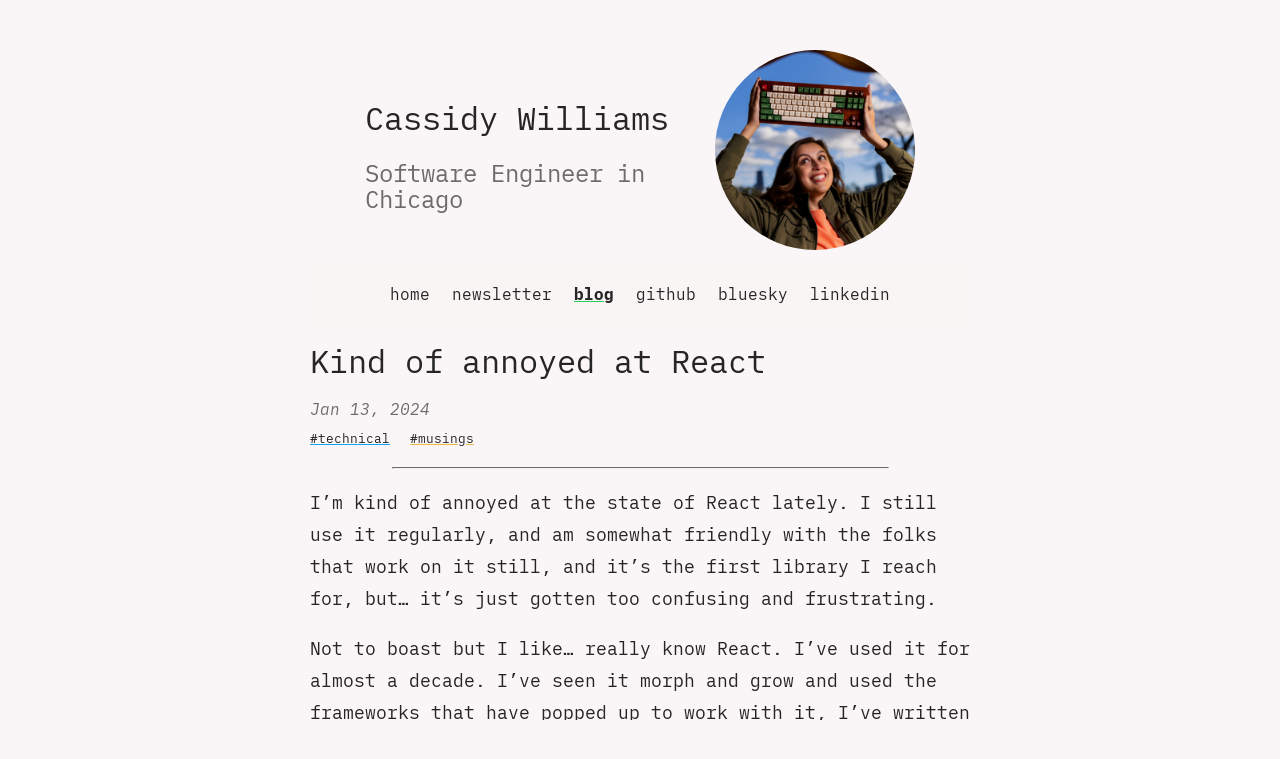

--- FILE ---
content_type: text/html; charset=UTF-8
request_url: https://cassidoo.co/post/annoyed-at-react/?ref=jseverywhere.dev
body_size: 6317
content:
<!DOCTYPE html><html lang="en-us" data-astro-cid-bvzihdzo> <head><!-- Global Metadata --><meta charset="utf-8"><meta name="viewport" content="width=device-width,initial-scale=1"><meta name="generator" content="Astro v5.16.8"><!-- Favicon/theme --><link rel="apple-touch-icon" sizes="180x180" href="/apple-touch-icon.png"><link rel="icon" type="image/png" href="/favicon-32x32.png" sizes="32x32"><link rel="icon" type="image/png" href="/favicon-16x16.png" sizes="16x16"><link rel="manifest" href="/manifest.json"><link rel="mask-icon" href="/safari-pinned-tab.svg" color="#24d05a"><link rel="icon" type="image/svg+xml" href="/favicon.ico"><meta name="msapplication-config" content="/browserconfig.xml"><meta name="theme-color" content="#ffffff"><!-- Primary Meta Tags --><title>Kind of annoyed at React</title><meta name="title" content="Kind of annoyed at React"><meta name="description" content="Just a little ranty rant about my fave JS library, ya know."><!-- Open Graph / Facebook --><meta property="og:type" content="website"><meta property="og:url" content="https://cassidoo.co/post/annoyed-at-react/"><meta property="og:title" content="Kind of annoyed at React"><meta property="og:description" content="Just a little ranty rant about my fave JS library, ya know."><meta property="og:image" content="https://cassidoo.co/og-image/annoyed-at-react.png"><!-- Twitter --><meta property="twitter:card" content="summary_large_image"><meta property="twitter:url" content="https://cassidoo.co/post/annoyed-at-react/"><meta property="twitter:title" content="Kind of annoyed at React"><meta property="twitter:description" content="Just a little ranty rant about my fave JS library, ya know."><meta name="twitter:creator" content="@cassidoo"><meta name="twitter:image" content="https://cassidoo.co/og-image/annoyed-at-react.png"><!-- RSS Link --><link rel="alternate" href="/rss.xml" type="application/rss+xml" title="Cassidy Williams"><!-- Sitemap --><link rel="sitemap" href="/sitemap-index.xml"><!-- Google Search Console --><meta name="google-site-verification" content="4G1fPeskmgxlQRWUoJxDlkDxL0VswExwh1MuRAwkQzg"><!-- Fathom --><script src="https://cdn.usefathom.com/script.js" data-site="OHWKNQJQ" defer></script><script type="application/ld+json">
		{
			"@context": "https://schema.org",
			"@type": "Person",
			"@id": "https://cassidoo.co/#person",
			"name": "Cassidy Williams",
			"alternateName": "cassidoo",
			"url": "https://cassidoo.co",
			"image": "https://cassidoo.co/img/headshot2.png",
			"jobTitle": "Software Developer, Developer Experience Expert, Educator, Writer",
			"description": "Cassidy Williams (cassidoo) is a software developer, developer advocate, and tech educator who writes and speaks about web development, software, tech careers, open source, and startups.",
			"sameAs": [
				"https://twitter.com/cassidoo",
				"https://github.com/cassidoo",
				"https://www.linkedin.com/in/cassidoo/",
				"https://codepen.io/cassidoo",
				"https://bsky.app/profile/cassidoo.co",
				"https://notacult.social/@cassidoo"
			],
			"knowsAbout": [
				"Web development",
				"JavaScript",
				"Front-end development",
				"Learning to code",
				"Developer careers",
				"Software engineering culture",
				"Developer experience",
				"Tech education",
				"Open source",
				"Startups"
			]
		}
	</script><script type="application/ld+json">{"@context":"https://schema.org","@type":"BlogPosting","@id":"https://cassidoo.co/post/annoyed-at-react#blogposting","headline":"Kind of annoyed at React","description":"Just a little ranty rant about my fave JS library, ya know.","author":{"@id":"https://cassidoo.co/#person"},"publisher":{"@id":"https://cassidoo.co/#person"},"mainEntityOfPage":{"@type":"WebPage","@id":"https://cassidoo.co/post/annoyed-at-react"},"keywords":["technical","musings"]}</script><link rel="stylesheet" href="/_astro/_slug_.BityiSiP.css">
<style>a[data-astro-cid-eimmu3lg]{display:inline-block;text-decoration:none}a[data-astro-cid-eimmu3lg].active,a[data-astro-cid-eimmu3lg]:hover{font-weight:bolder;text-decoration:underline;text-decoration-thickness:.3ex;text-underline-offset:.3ex}h2[data-astro-cid-3ef6ksr2]{margin:.5em 0}.header-section[data-astro-cid-3ef6ksr2]{display:flex;align-items:center;justify-content:center;flex-wrap:wrap}.header-frame[data-astro-cid-3ef6ksr2]{width:clamp(320px,350px,350px)}.header-frame[data-astro-cid-3ef6ksr2] h2[data-astro-cid-3ef6ksr2]{white-space:pre-wrap}.img-frame[data-astro-cid-3ef6ksr2]{position:relative;width:200px;height:200px;margin:10px 0;border-radius:50%;overflow:hidden}.img-frame[data-astro-cid-3ef6ksr2] img[data-astro-cid-3ef6ksr2]{position:absolute;top:50%;left:50%;-webkit-transform:translate(-50%,-50%);transform:translate(-50%,-50%);height:100%}footer[data-astro-cid-sz7xmlte]{padding:25px;text-align:center;font-size:.8rem}
.nav-posts[data-astro-cid-lar7vk35]{display:flex;justify-content:center;align-items:center;margin:2em 0;text-align:center;container-type:inline-size}.dot[data-astro-cid-lar7vk35]{margin:0 .5em}@container (max-width: 400px){.hide-small[data-astro-cid-lar7vk35]{display:none}}main[data-astro-cid-bvzihdzo]{margin-bottom:2em}
</style></head><body data-astro-cid-bvzihdzo> <header data-astro-cid-3ef6ksr2> <div class="header-section" data-astro-cid-3ef6ksr2> <div class="header-frame" data-astro-cid-3ef6ksr2> <h1 data-astro-cid-3ef6ksr2>Cassidy Williams</h1> <h2 data-astro-cid-3ef6ksr2>Software Engineer in Chicago</h2> </div> <div class="img-frame" data-astro-cid-3ef6ksr2> <img id="propic" src="/img/face1.jpg" alt="Cassidy's face" data-astro-cid-3ef6ksr2> </div> </div> </header> <nav data-astro-cid-3ef6ksr2> <a href="/" data-astro-cid-3ef6ksr2="true" data-astro-cid-eimmu3lg> home </a>  <a href="/newsletter" data-astro-cid-3ef6ksr2="true" data-astro-cid-eimmu3lg> newsletter </a>  <a href="/blog" class="active" data-astro-cid-3ef6ksr2="true" data-astro-cid-eimmu3lg> blog </a>  <a href="https://github.com/cassidoo" data-astro-cid-3ef6ksr2="true" data-astro-cid-eimmu3lg> github </a>  <a href="https://bsky.app/profile/cassidoo.co" data-astro-cid-3ef6ksr2="true" data-astro-cid-eimmu3lg> bluesky </a>  <!-- <HeaderLink href="https://twitter.com/cassidoo">twitter</HeaderLink> --> <!-- <HeaderLink href="https://codepen.io/cassidoo/">codepen</HeaderLink> --> <a href="https://linkedin.com/in/cassidoo" data-astro-cid-3ef6ksr2="true" data-astro-cid-eimmu3lg> linkedin </a>  <!-- <HeaderLink href="https://www.patreon.com/cassidoo">patreon</HeaderLink> --> </nav>  <main data-astro-cid-bvzihdzo> <article data-astro-cid-bvzihdzo>  <h1 class="article-title" data-astro-cid-bvzihdzo>Kind of annoyed at React</h1> <span data-astro-cid-bvzihdzo><time data-astro-cid-bvzihdzo>Jan 13, 2024</time></span> <div class="undefined " }><a class="tag posty" href="/tag/technical">
#technical</a> <a class="tag posty" href="/tag/musings">
#musings</a> </div> <hr data-astro-cid-bvzihdzo> <div class="blog-post" data-astro-cid-bvzihdzo>  <p>I’m kind of annoyed at the state of React lately. I still use it regularly, and am somewhat friendly with the folks that work on it still, and it’s the first library I reach for, but… it’s just gotten too confusing and frustrating.</p>
<p>Not to boast but I like… really know React. I’ve used it for almost a decade. I’ve seen it morph and grow and used the frameworks that have popped up to work with it, I’ve written dozens of articles and tutorials for it, I was in the React 18 Working Group and other related groups before that, and before the pandemic, I taught React full time. So trust me when I say: <strong>React’s gotten really hard to understand.</strong></p>
<p>I feel like the lack of understanding comes from not communicating properly with the community (both educational content and also transparency about what/how/etc things are being built), and it frustrates me.</p>
<p>It’s frustrating to see that there hasn’t been a release <a href="https://github.com/facebook/react/releases/tag/v18.2.0">since June 2022</a>. It’s frustrating that the core team all spouted “use a framework!” with React 18 and then most of the vocal ones left their jobs to join [a company that owns a large React framework] and [that framework] seems to use Canary releases rather than the one that’s stable and out in the world (and it seems like a “cool kid” monopoly). It’s frustrating that they took <em>so long</em> to write new documentation (and the folks writing them weren’t properly supported) that if you look up “React documentation” the new docs aren’t even the first result. It’s frustrating that there’s <a href="https://overreacted.io/the-two-reacts/">two Reacts</a> now (not that there shouldn’t be, but that it’s not clear/an easily understandable mental model for most people). It’s frustrating that diversity efforts <a href="https://twitter.com/rachelnabors/status/1586772024252583936">visibly took a backseat</a> with React leadership and there’s just not as many voices from a variety of different people anymore.</p>
<p>Bleh, anyway. I really didn’t mean for this to be a negative nancy post. I’ve harped on the React team’s communication before and I do think they’ve gotten a bit better. And again, I still reach for React when I want to build something somewhat complex, I just… wish I were happier about it when I do. I’m optimistic for the future. Kind of.</p>  </div> </article> </main> <hr data-astro-cid-bvzihdzo> <div class="nav-posts" data-astro-cid-lar7vk35>   <a href="/post/base-css" class="previous-post" data-astro-cid-lar7vk35>
← Newer <span class="hide-small" data-astro-cid-lar7vk35>post</span> </a> <span class="dot" data-astro-cid-lar7vk35>•</span>   <astro-link data-posts="css-corner-shape,touch-on-ps,ai-llm-discoverability,code-wave-build-log,mary-cassatt-and-babies,good-brain,career-chat-ai-networking,toodles-2025,blogvent-wrap-up-2025,nature-doc-2025,css-quote-attr,finished-apps,writing-utensil-snob-part-2,dot-github,inbox-zero-in-my-dreams,what-i-want-to-study,new-blog-topics,influence-without-authority,ente-backup,vibe-coding-yawn,podcasts-2025,abilene-paradox,chicago-food-2025,pause-css-animation,sewing-e-reader,abcd-feedback,lasagna-root-beer-float,eleven-year-issue,css-clamp,codemods,change-git-timestamp,stale-prs-issues,email-settings-scam,how-reducers-work,non-determinism-ownership,poem-by-nadia-2025,back-at-work-2025,moose-go-park-boba-ai,notebook-nav-cupertino,two-thousand-poops,questions-when-i-need-to-finish-something,fliiip-book,tree-visualizer,play-pretend,ductts-build-log,wooden-phone-for-babies,faded-text,chimk-2025,gh-copilot-diff,gh-copilot-instructions,tools-using-tools,saying-yes-or-no,og-image-gen-astro,puppeteer-netlify-chromium,alinea-20-hunt,baby-sayings,pocketcal-build-log,flatten-an-array,input-type-date,c-section-2,bye-bye-stack,vscode-keybindings,md-dark-light-imgs,upgrading-my-ipad-2025,what-is-mcp,mama-says-no-again,html-dialog-on-image-click,second-baby-coming-soon,introduce-friction,think-less,mj-battery-woes,ffmpeg-dark-light,rebase-to-reorder,css-for-dialogs,brainstory-liiiives,github-copilot-edits,adios-2024,web-dev-sentence,blogvent-wrap-up-2024,i-love-raffles,obsidian-dataview,obsidian-templater,calm-down-2024,browser-extensions-2024,i-am-funny-and-you-are-too,writing-utensil-snob,remote-intros,prettify-rss,collections-switch,update-astro-collections,kindness-over-pile-ons,dev-rel-pendulum,noticing-things,learning-langs,tracking-project-income,do-not-scale,33-pure-gold-ideas,ship-it-anyway,good-words-for-devs,combining-tools,note-takers-are-data-hoarders,oss-interaction-limits,forced-to-upgrade,side-project-haunting,two-months-at-github,driverless-cars-are-comfy,future-of-jumblie,sleep-is-wonderful,gh-copilot-extensions,side-quests,time-containers,voice-lessons-2024,react-microphone,js-pass-by-what,layer-css-gradients,traveling-techie,analog-girly,micro-journal,getting-paid-is-weird,actually-try,producivity-apps-2024,figma-config-recap-2024,being-funemployed,friends-with-so-much-money,merge-berlin-2024,nice-keyboards,blog-website-baby,fedc-conf-2024,seattle-internet,gifts-for-new-parents,brando-sando,w9-crafter,styling-css-pseudo,jumblie-db,posting-on-linkedin,test-browser-extensions,sort-git-branch,css-accent-color,self-aware-html,base-css,annoyed-at-react,human-curation,jumblie-100,ai-voice-test,cassidy-williams,bye-bye-2023,stock-option-shenanigans,publishing-from-obsidian,the-streak,ideal-fishing-spots,mama-says-no,line-break-md,gift-guide-2023,jumblie-build-log,css-has,first-go-tourney,tina-co-author,react-keys,thirteen-potions,trying-tinacms,imported-api-astro,co-author-git,i-like-astro,maternity-tv,dear-early-may-cassidy,open-standards-are-good,trailing-underlines,todo-tada,c-section,netlify-astro-headers,producivity-apps-2023,memorize-quotes,sticker-bookmark,when-useeffect-runs,quirky-local-delights,netlify-redirects-astro,private-wins,svg-react-vite,see-ya-2022,broken-language-brain,two-months-at-contenda,md-to-react-astro,team-knowledge-sharing,hello-world,crappy-vision,moose-facts,tech-debt-cycle,my-zsh-prompt,rename-github-folder,line-break-react-vue,unicode-bullet-points,being-available,producivity-apps-2022,lang-to-next,unique-vs-familiar,astro-intro-2021,react-18-is-out,nextjs-shallow-routing,passive-learning,obs-codepen-virtual-credits,nextjs-serious-reactathon,nextjs-amp,nextjs-babel,react-children,nextjs-api-query-time,nextjs-telemetry-off,web-monetization-snippet-injection,nextjs-logging,codepen-to-netlify,nextjs-strict-mode,next-netlify-env-vars,nextjs-global-styles,nextjs-404,nextjs-absolute-imports,mob-programming,react-media-query-hook,escaping-nextjs-browser,react-fast-refresh,next-ssr-ssg,react-context-in-nextjs,avoiding-burnout,early-adopter-apollo,mild-panic,write-for-stack,css-rice-ball,dinojs-reactloop,css-light-switch-toggle,leaky-bucket,flapjack-fwop,scrabble-keyboard,todometer-build-log,s60x-keyboard,l4-digital-first-week,agua-caliente,subconscious-learning,css-text-carousel,closures-in-js,trying-sketch-club,linear-regression,keyboard-shortcuts-react,whitney-houston-api,cold-call-email,one-year-at-venmo,png-history,css-image-values,finding-a-mentor,positives-from-negatives,battlehack-boston,bye-isu,ask-for-help,public-speaking,college-laptop,hackisu,ace-interview,linkedin-profile,computer-science-actually-like,feedback-is-awesome,tedx-talk,valentines-hackathon,html-css-part-1,html-css-part-2,here-come-the-2013-mashups,inspirational-quotes,better-than-you,linkedin-profile-things,dream-major,crush-procrastinating,design-iphone-app,remembering-names,questions-for-your-boss,networking-as-a-student,weekend-at-pennapps,impostor-syndrome,startup-weekend-ames,pi-day-2013,post-white-house,white-house-invite,grace-hopper-baltimore,fb-hackathon,microsoft-rock-star,broke-a-bus,thygeson-eye-problem,my-major,just-dance-2,boo-yah-2010,the-t-in-often,free-software,wrist-keyboard,hum-de-dum-2009,hello-blog"> <a>Random <span class="hide-small" data-astro-cid-lar7vk35>post</span></a> </astro-link> <script type="module">class s extends HTMLElement{constructor(){super();function n(t){return t=t.split(","),`/post/${t[Math.floor(Math.random()*t.length)]}`}const o=this.dataset.posts,e=this.querySelector("a");e.href=n(o)}}customElements.define("astro-link",s);</script>  <span class="dot" data-astro-cid-lar7vk35>•</span> <a href="/post/human-curation" class="next-post" data-astro-cid-lar7vk35>
Older <span class="hide-small" data-astro-cid-lar7vk35>post</span> →
</a>  </div> <h3 class="tag-title">View posts by tag</h3><div class="tags " }><a class="tag" href="/tag/advice">
#advice</a> <a class="tag" href="/tag/personal">
#personal</a> <a class="tag" href="/tag/musings">
#musings</a> <a class="tag" href="/tag/events">
#events</a> <a class="tag" href="/tag/recommendation">
#recommendation</a> <a class="tag" href="/tag/learning">
#learning</a> <a class="tag" href="/tag/work">
#work</a> <a class="tag" href="/tag/technical">
#technical</a> <a class="tag" href="/tag/project">
#project</a> <a class="tag" href="/tag/meta">
#meta</a> </div> <footer data-astro-cid-sz7xmlte>
&copy; 2026 Cassidy Williams. <a href="https://github.com/cassidoo/blahg" data-astro-cid-sz7xmlte>This site is open source</a>! <3
</footer>  <script>
	let colors = ["#24d05a", "#eb4888", "#10a2f5", "#e9bc3f"];

	function getRandomColor() {
		return colors[Math.floor(Math.random() * colors.length)];
	}

	function setRandomLinkColor() {
		Array.from(document.getElementsByTagName("a")).forEach((e) => {
			e.style.textDecorationColor = getRandomColor();
		});

		Array.from(document.getElementsByTagName("input")).forEach((e) => {
			e.style.borderBottomColor = getRandomColor();
		});

		Array.from(document.getElementsByTagName("blockquote")).forEach((e) => {
			e.style.borderLeftColor = getRandomColor();
		});
	}

	function setColorHoverListener() {
		Array.from(document.querySelectorAll("a, button, input")).forEach((e) => {
			e.addEventListener("mouseover", setRandomLinkColor);
		});
	}

	(function () {
		setRandomLinkColor();
		setColorHoverListener();
	})();
</script> <script type="module">const l=window.matchMedia("(hover: hover)").matches;if(l){const i=document.querySelectorAll(".blog-post img"),e=document.createElement("dialog"),n=document.createElement("img"),o=document.createElement("button");o.textContent="click here to close or hit 'esc'",o.addEventListener("click",()=>e.close()),e.appendChild(n),e.appendChild(o),document.body.appendChild(e),i.forEach(t=>{t.addEventListener("click",()=>{n.src=t.src,e.showModal()})}),e.addEventListener("click",t=>{const c=e.getBoundingClientRect();(t.clientX<c.left||t.clientX>c.right||t.clientY<c.top||t.clientY>c.bottom)&&e.close()})}</script> </body></html>

--- FILE ---
content_type: text/css; charset=UTF-8
request_url: https://cassidoo.co/_astro/_slug_.BityiSiP.css
body_size: 1460
content:
@font-face{font-family:iA Writer Mono;font-style:normal;font-display:swap;font-weight:400;src:url(https://cdn.jsdelivr.net/fontsource/fonts/ia-writer-mono@latest/latin-400-normal.woff2) format("woff2"),url(https://cdn.jsdelivr.net/fontsource/fonts/ia-writer-mono@latest/latin-400-normal.woff) format("woff")}@font-face{font-family:iA Writer Mono;font-style:normal;font-display:swap;font-weight:700;src:url(https://cdn.jsdelivr.net/fontsource/fonts/ia-writer-mono@latest/latin-700-normal.woff2) format("woff2"),url(https://cdn.jsdelivr.net/fontsource/fonts/ia-writer-mono@latest/latin-700-normal.woff) format("woff")}@font-face{font-family:iA Writer Mono;font-style:italic;font-display:swap;font-weight:400;src:url(https://cdn.jsdelivr.net/fontsource/fonts/ia-writer-mono@latest/latin-400-italic.woff2) format("woff2"),url(https://cdn.jsdelivr.net/fontsource/fonts/ia-writer-mono@latest/latin-400-italic.woff) format("woff")}@font-face{font-family:iA Writer Mono;font-style:italic;font-display:swap;font-weight:700;src:url(https://cdn.jsdelivr.net/fontsource/fonts/ia-writer-mono@latest/latin-700-italic.woff2) format("woff2"),url(https://cdn.jsdelivr.net/fontsource/fonts/ia-writer-mono@latest/latin-700-italic.woff) format("woff")}:root{--white: #faf5f6;--transwhite: rgba(250, 245, 246, .7);--moretranswhite: rgba(239, 239, 239, .1);--black: #252525;--transblack: rgba(37, 37, 37, .7);--moretransblack: rgba(37, 37, 37, .1);--gray: #6b6b6b;--highlight: #e5ffc3;--red: #e4002b;--green: #24d05a;--pink: #eb4888;--blue: #10a2f5;--yellow: #e9bc3f}::selection{background-color:var(--highlight);color:var(--black)}html,body{margin:auto;padding:20px;max-width:70ch;background-color:var(--white);word-wrap:break-word;overflow-wrap:break-word;color:var(--black);scroll-behavior:smooth}html,body,button,code,input{font-family:iA Writer Mono,monospace}h1,strong,b{color:var(--black)}body.dark-mode,body.dark-mode button,body.dark-mode h1,body.dark-mode .go-home,button.dark-mode,button.dark-mode button{background:var(--black);color:var(--white)}body.dark-mode nav,body.dark-mode .back-to-top{background:var(--transblack)}body:has(dialog[open]){overflow:hidden}.tag-title{font-weight:400;color:var(--black)}@media(prefers-color-scheme:dark){::selection{background-color:#0f0f0f;color:var(--white)}:root{--gray: #a4a4a4}html,body,body button,body h1,body strong,body b,body em,body blockquote,body input,body .go-home{background:var(--black);color:var(--white)}body nav{background:var(--transblack)}body blockquote,body code,body pre,body .blog-post thead{background-color:var(--moretranswhite)}body a{color:var(--white)}body .tag{color:var(--gray)}body .tags.center .tag,.tag-title{color:var(--white)}body .back-to-top{background:var(--transblack)}body dialog{background:var(--black)}body dialog button{background:var(--moretranswhite)}}h2,h3,h4,h5,h6{color:var(--gray);line-height:1.1}header{position:relative}a{color:var(--black);text-decoration-thickness:.3ex;text-underline-offset:.3ex}nav{position:sticky;top:0;text-align:center;background:var(--transwhite);-webkit-backdrop-filter:blur(1px);backdrop-filter:blur(1px)}nav a{margin:1.5rem 0}nav a:not(:last-child){padding:0 .75rem 0 0}@media(max-width:650px){nav{padding:1.5rem 0 0}nav a{margin:0 0 1.5rem}}hr{border-top:1px solid var(--gray);width:75%;margin:1rem auto}ul.posts-list,ul.tags-list,ul.year-list{padding:unset;list-style-type:none}ul.year-list{max-width:50ch;margin:0 auto}.post{margin:0 0 30px}.post .title{font-size:1.3em}.tags{display:flex;flex-wrap:wrap;justify-content:center}.tags.center{max-width:50ch;margin:0 auto;color:var(--black)}.tag{display:inline-block;margin:auto 10px;color:var(--black);font-size:.8rem}.tag:hover{cursor:pointer;font-weight:700}.tag.posty{margin-left:0;margin-right:10px}main,content{line-height:1.6}img{max-width:100%;height:auto}table{font-size:1rem}code{padding:2px 5px;background-color:var(--moretransblack);font-weight:700}pre{padding:1rem;background-color:var(--moretransblack);overflow:auto}pre>code{all:unset}blockquote{background:var(--moretransblack);border-left:.5ex solid var(--gray);border-top-right-radius:10px;border-bottom-right-radius:10px;color:var(--black);padding:20px;margin:0;font-style:italic}blockquote p{margin:0}blockquote>ul:last-child{list-style:none;padding:0;margin:0;text-align:right}blockquote>ul:last-child>li:before{content:"— "}h1{font-weight:400;scroll-margin-top:3em}h2{font-weight:400}h3{text-align:center}input[type=text],input[type=email]{background:var(--white);color:var(--black);padding:0 .3em;border:none;border-bottom:.2em solid var(--gray);font-size:1rem;height:1.4em;max-width:173px}input:focus{outline:transparent}dialog{max-width:100ch;border-radius:10px;background:var(--white)}dialog::backdrop{backdrop-filter:blur(2px)}dialog img{width:clamp(100%,auto,95ch);max-height:80vh}dialog button{display:block;margin:10px auto;padding:5px;background:var(--moretransblack);border:none;cursor:pointer}dialog[open]{animation:dialog-fade-in .3s ease-in-out}@keyframes dialog-fade-in{0%{opacity:0;transform:scale(.8)}to{opacity:1;transform:scale(1)}}.center{text-align:center}.header-section{display:flex;align-items:center;justify-content:center;flex-wrap:wrap}.header-frame{max-width:350px}article :not(.article-title){line-height:1.8}.article-title{font-size:2em;margin:.25em 0}.blog-post{font-size:clamp(1rem,.96rem + .22vw,1.125rem)}.blog-post>*+*{margin-block-start:1em}.blog-post img{cursor:zoom-in}.blog-post table{width:100%;border-collapse:collapse;display:block;overflow-x:auto;-webkit-overflow-scrolling:touch}.blog-post table,.blog-post th,.blog-post td{line-height:1.4;border:1px solid var(--gray)}.blog-post th,.blog-post td{padding:4px}.blog-post thead{background-color:var(--moretransblack)}time{font-style:italic;color:var(--gray)}ul li time{white-space:nowrap}.newsletter-blurb span{text-shadow:1px 1px 0 var(--pink)}.newsletter-blurb span.green{text-shadow:1px 1px 0 var(--green)}.newsletter-blurb span.blue{text-shadow:1px 1px 0 var(--blue)}.newsletter-blurb span.yellow{text-shadow:1px 1px 0 var(--yellow)}.newsletter-blurb .issue-links{text-align:center}.back-to-top{position:fixed;bottom:20px;right:20px;background:var(--transwhite);padding:.5em;border-radius:.5em;-webkit-backdrop-filter:blur(1px);backdrop-filter:blur(1px);transition:all 1s ease-in-out}
